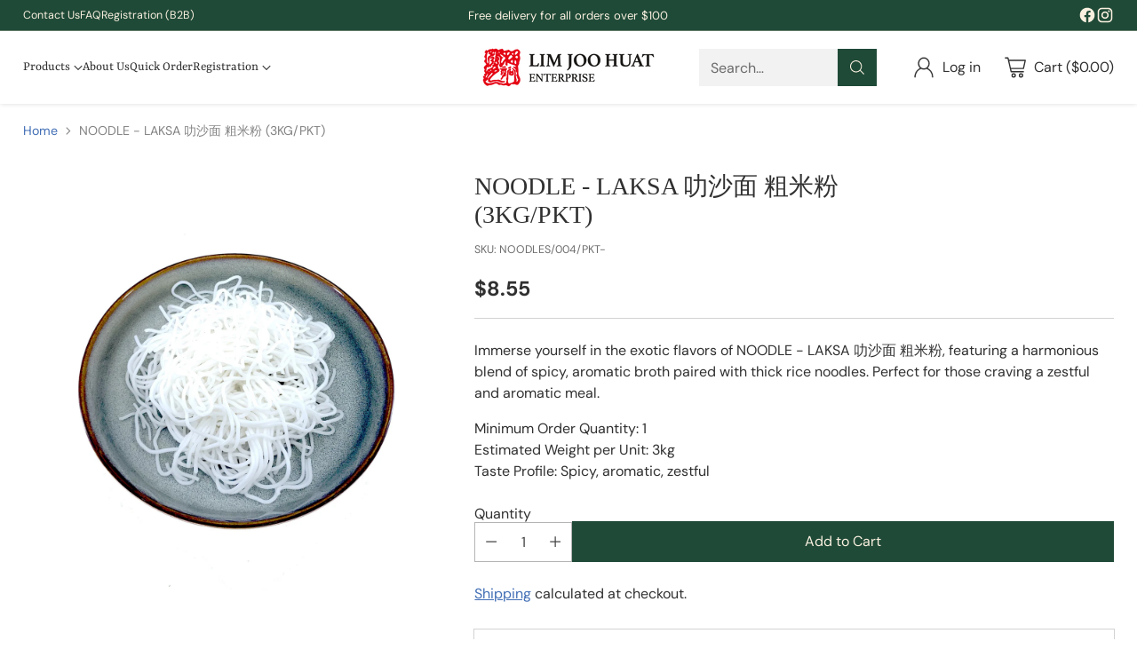

--- FILE ---
content_type: text/javascript; charset=utf-8
request_url: https://ljh.com.sg/products/noodle-laksa-3kg-%E5%8F%BB%E6%B2%99%E9%9D%A2-%E7%B2%97%E7%B1%B3%E7%B2%89-3kgpkt-3kg-pkt.js
body_size: 556
content:
{"id":9032398602537,"title":"NOODLE - LAKSA 叻沙面  粗米粉 (3KG\/PKT)","handle":"noodle-laksa-3kg-叻沙面-粗米粉-3kgpkt-3kg-pkt","description":"\u003cp\u003eImmerse yourself in the exotic flavors of NOODLE - LAKSA 叻沙面 粗米粉, featuring a harmonious blend of spicy, aromatic broth paired with thick rice noodles. Perfect for those craving a zestful and aromatic meal.\u003c\/p\u003e\n\u003cp\u003eMinimum Order Quantity: 1\u003cbr\u003e\nEstimated Weight per Unit: 3kg\u003cbr\u003e\nTaste Profile: Spicy, aromatic, zestful\u003c\/p\u003e","published_at":"2025-03-18T14:25:03+08:00","created_at":"2024-03-22T09:14:45+08:00","vendor":"LIM JOO HUAT ENTERPRISE","type":"NOODLES","tags":["Active","Ex-Stock","LJH","Noodles","Noodles \u0026 Soya","PPWC"],"price":855,"price_min":855,"price_max":855,"available":true,"price_varies":false,"compare_at_price":null,"compare_at_price_min":0,"compare_at_price_max":0,"compare_at_price_varies":false,"variants":[{"id":47855907209513,"title":"Default Title","option1":"Default Title","option2":null,"option3":null,"sku":"NOODLES\/004\/PKT-","requires_shipping":true,"taxable":true,"featured_image":null,"available":true,"name":"NOODLE - LAKSA 叻沙面  粗米粉 (3KG\/PKT)","public_title":null,"options":["Default Title"],"price":855,"weight":0,"compare_at_price":null,"inventory_management":"shopify","barcode":"","quantity_rule":{"min":1,"max":null,"increment":1},"quantity_price_breaks":[],"requires_selling_plan":false,"selling_plan_allocations":[]}],"images":["\/\/cdn.shopify.com\/s\/files\/1\/0837\/8017\/4121\/files\/f388126c-ebcc-4594-a227-626e059f7b86_3305710e-239b-4416-ab5d-eb85e20a870f.jpg?v=1742279735"],"featured_image":"\/\/cdn.shopify.com\/s\/files\/1\/0837\/8017\/4121\/files\/f388126c-ebcc-4594-a227-626e059f7b86_3305710e-239b-4416-ab5d-eb85e20a870f.jpg?v=1742279735","options":[{"name":"Title","position":1,"values":["Default Title"]}],"url":"\/products\/noodle-laksa-3kg-%E5%8F%BB%E6%B2%99%E9%9D%A2-%E7%B2%97%E7%B1%B3%E7%B2%89-3kgpkt-3kg-pkt","media":[{"alt":null,"id":41843685065001,"position":1,"preview_image":{"aspect_ratio":1.0,"height":2048,"width":2048,"src":"https:\/\/cdn.shopify.com\/s\/files\/1\/0837\/8017\/4121\/files\/f388126c-ebcc-4594-a227-626e059f7b86_3305710e-239b-4416-ab5d-eb85e20a870f.jpg?v=1742279735"},"aspect_ratio":1.0,"height":2048,"media_type":"image","src":"https:\/\/cdn.shopify.com\/s\/files\/1\/0837\/8017\/4121\/files\/f388126c-ebcc-4594-a227-626e059f7b86_3305710e-239b-4416-ab5d-eb85e20a870f.jpg?v=1742279735","width":2048}],"requires_selling_plan":false,"selling_plan_groups":[]}

--- FILE ---
content_type: text/javascript
request_url: https://ljh.com.sg/cdn/shop/t/8/assets/jsc-resets-scripts.js?v=146561517785368288481716788965
body_size: -135
content:
$(function(){initCollectionListSlider(),onLoadUpdateNoteText(),onLoadExpandNote()}),onClickProductOption=function(e,q){var e=$(e),qty=parseInt(q),changeQtyValue=e.closest(".product-blocks").find("form").find(".quantity-input input"),changeJSQtyValue=e.closest(".product-blocks").find("form").find(".product-form__quantity input");e.parent().parent().find("label").removeClass("active"),e.addClass("active"),changeQtyValue.val(qty),changeJSQtyValue.val(qty)},initCollectionListSlider=function(){$(".jsc-collection-list").flickity({cellAlign:"left",pageDots:!1,prevNextButtons:!1,adaptiveHeight:!0})},$(document).ready(function(){updateLinkHref=function(){var searchLink=$("#search-link");$(window).width()>959&&searchLink.attr("href","/search")},updateLinkHref(),$(window).resize(function(){updateLinkHref()})}),$(document).ready(function(){var header=$("#header"),headerHeight=header.outerHeight(),lastScrollTop=headerHeight;$(window).scroll(function(event){var currentScroll=$(this).scrollTop();currentScroll>lastScrollTop?header.addClass("hidden"):header.removeClass("hidden"),lastScrollTop=currentScroll<=0?0:currentScroll}),$("#search-link").on("click",function(e){e.preventDefault(),$(window).width()<=959&&$("html, body").animate({scrollTop:$("input[name='q']").offset().top},2e3)})}),updateCartNote=function(e){var note=$(e).val();sessionStorage.setItem("cartNote",note)},onLoadUpdateNoteText=function(){var $cartNoteInput=$('textarea[name="note"]'),note=sessionStorage.getItem("cartNote");$cartNoteInput.text(note),window.location.href.includes("/cart")&&CartJS.setNote(note)},checkoutUpdateNote=function(){var note=sessionStorage.getItem("cartNote");CartJS.setNote(note)},onLoadExpandNote=function(){var note=sessionStorage.getItem("cartNote"),$noteTrigger=$("[data-order-note-trigger]");note!=null&&note.length>0&&$noteTrigger.click()};
//# sourceMappingURL=/cdn/shop/t/8/assets/jsc-resets-scripts.js.map?v=146561517785368288481716788965
